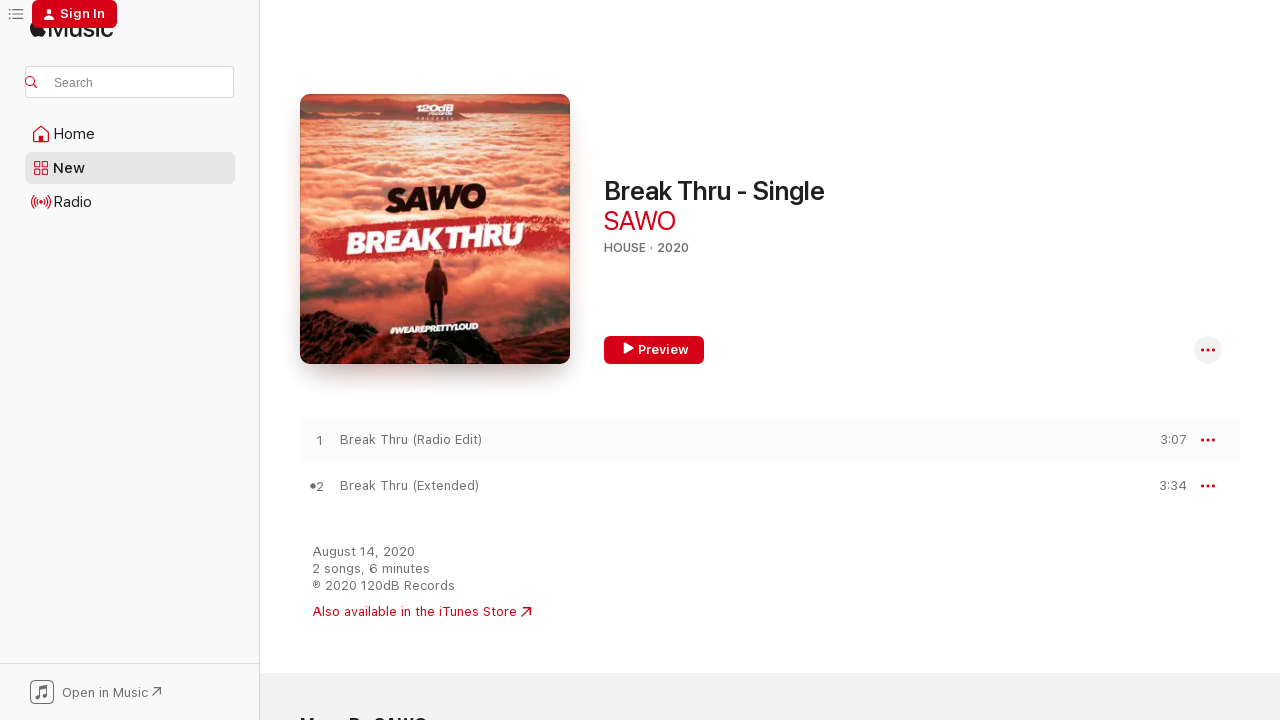

--- FILE ---
content_type: application/javascript
request_url: https://music.apple.com/assets/translations~3ee6c41063.js
body_size: 13502
content:
const e="Back",i="Next",a="Done",t="Reset",s={"ASE.Web.Music.SharePlay.Manage.Description":"Start a session and control the music with your friends.","ASE.Web.Music.Library.FavoriteMix.Unavailable.Header":"Playlist unavailable","ASE.Web.Music.Offer.Carrier.DownloadLink.URL":"https://www.apple.com/itunes/download/","ASE.Web.Music.AllPlaylists.Pageheader":"All Playlists","ASE.Web.Music.Footer.Feedback.URL":"https://www.apple.com/feedback/apple-music.html","ASE.Web.Music.getOnGooglePlay":"Get it on Google Play","ASE.Web.Music.Library.PlaylistCollaborators.Collaborators.two":"2 contributors","ASE.Web.Music.MediaComponents.MusicVideos.Header":"Music Videos","ASE.Web.Music.Offer.Carrier.Installed":"Already have the app?","ASE.Web.Music.Search.In.Apple.Music":"Search In Apple Music","ASE.Web.Music.SharePlay.Join.Title.HomePod":"Connect to @@sharePlaySessionName@@'s HomePod?","ASE.Web.Music.Hours.other":"@@count@@ hours","ASE.Web.Music.Login.Meta.PageTitle":"Apple Music Login","ASE.Web.Music.MediaComponents.LyricsTranslation.Header":"Lyrics translation","ASE.Web.Music.Meta.Auc.SBLVIII.Confession.KK.Description.Social":"Kim Kardashian has news to share with USHER.","ASE.Web.Music.SideBar.Pins":"Pins","ASE.Web.Music.Meta.Auc.SBLVIII.Confession.KK.Title":"Kim Kardashian Has a Confession - Apple Music Super Bowl LVIII Halftime Show on Apple Music","ASE.Web.Music.Meta.Curator.AML.PageDescription.Social":"Watch live performances, exclusive interviews, and more.","ASE.Web.Music.IXDisplayableKind.iTunesBrand.one":" ","ASE.Web.Music.Minutes.one":"@@count@@ minute","ASE.Web.Music.ListenNow.Banner.Body":"You can ask Siri for music using the macOS app, download the iOS app, or upgrade to Apple Music to listen everywhere and unlock more features.","ASE.Web.Music.SharePlay.Manage.Title":"SharePlay","ASE.Web.Music.Library.PlaylistCreation.DescriptionPlaceholder":"Description (optional)","ASE.Web.Music.Meta.AMLive.ES.Playlist.Title":"Watch Ed Sheeran's Apple Music Live Concert on Apple Music","ASE.Web.Music.Fallback.Hero.Shelf.Heading":"Featured","ASE.Web.Music.Library.Headers.time":"Time","ASE.Web.Music.PlaylistLastUpdated.UpdatedToday":"Updated Today","ASE.Web.Music.Error.EmptyLibraryState.Header":"Add Music to Your Library.","ASE.Web.Music.IXDisplayableKind.showBrand.one":"Curator","ASE.Web.Music.Library.PlaylistCollaborators.Collaborators.one":"1 contributor","ASE.Web.Music.ContextualMenu.CreateStation":"Create Station","ASE.Web.Music.SubscriptionError.Body":"Join Apple Music and get stations for every situation. Plus, stream just about every song ever recorded, get handpicked recommendations, explore our experts’ take on the best new music.","ASE.Web.Music.Footer.Feedback.Text":"Feedback","ASE.Web.Music.SharePlay.Manage.Members.one":"@@count@@ Person Active","ASE.Web.Music.Library.FavoriteMix.Unavailable.SignIn":"You need to sign in to see your favorite songs","ASE.Web.Music.Error.EmptyLibraryState.Description":"Browse millions of songs and collect your favorite here.","ASE.Web.Music.Pins.ContextMenu.Pin.musicVideo":"Pin Music Video","ASE.Web.Music.ContextualMenu.ShowAlbum":"Show Album","ASE.Web.Music.Library.Headers.artist":"Artist","ASE.Web.Music.AppleMusic":"Apple Music","ASE.Web.Music.ContextualMenu.Edit":"Edit","ASE.Web.Music.Meta.Auc.SBLVIII.Confession.Description":"USHER has news to share with his younger self, and it has to do with the Super Bowl LVIII Halftime Show. Listen to USHER's confession on Apple Music.","ASE.Web.Music.LCD.Section":"Music controls","ASE.Web.Music.SharePlay.Manage.Pending.other":"@@count@@ People Waiting","ASE.Web.Music.Meta.MultiRoom.SBLVIII.Description.Social":"The official guide to the Apple Music Super Bowl LVIII Halftime Show.","ASE.Web.Music.PlaylistLastUpdated.UpdatedLastMonth":"Updated Last Month","ASE.Web.Music.IXDisplayableKind.song.one":"Song","ASE.Web.Music.Pins.ContextMenu.Unpin.album":"Unpin Album","ASE.Web.Music.Meta.AMLive.ES.MusicVideo.Title":"Ed Sheeran: The Apple Music Live Interview","ASE.Web.Music.Footer.GetHelp.URL":"https://support.apple.com/music","ASE.Web.Music.Meta.Commerce.Subscribe.PageTitle":"Subscribe to @@siteName@@","ASE.Web.Music.Offer.ConnectingPageTitle":"Connecting to Apple Music","ASE.Web.Music.SharePlay.FullScreenQRCode.Title":"Scan QR Code to Connect","ASE.Web.Music.Album.LaunchClassical.AriaLabel":"Go to Album page on classical music","ASE.Web.Music.SharePlay.FullScreenPlayer.AudioRouting.AppleTV":"@@sharePlaySessionName@@'s Apple TV","ASE.Web.Music.NoOfSongs.one":"@@count@@ Song","ASE.Web.Music.MediaComponents.LyricsTranslation.BubbleTip.Title.TranslationsOnly":"Understand the Words","ASE.Web.Music.Library.Confirm.Delete.Playlist":"Are you sure you want to delete this playlist from your Library? This will delete it from all your devices.","ASE.Web.Music.Meta.Auc.SBLVIII.Confession.DS.Description":"Deion Sanders has news to share with USHER, and it has to do with the Super Bowl LVIII Halftime Show. Listen to Deion's confession on Apple Music.","ASE.Web.Music.SharePlay.Error.Header":"SharePlay with @@sharePlaySessionName@@","ASE.Web.Music.Meta.Auc.SBLVIII.Confession.DS.Title":"Deion Sanders Has a Confession - Apple Music Super Bowl LVIII Halftime Show on Apple Music","ASE.Web.Music.SharePlay.Join.Subtitle":"You’ll be able to control what’s playing in Apple Music from your phone.","ASE.Web.Music.SharePlay.Error.Connection.Message":"Unable to connect. Try again","ASE.Web.Music.SharePlay.Manage.Pending.two":"@@count@@ People Waiting","ASE.Web.Music.MediaComponents.Lyrics.Header":"Lyrics","ASE.Web.Music.Footer.PrivacyPolicy.URL":"https://support.apple.com/en-us/HT204881","ASE.Web.Music.Finance.Duration.Months.one":"@@num@@ month","ASE.Web.Music.SharePlay.FullScreenPlayer.AudioRouting.CarPlay":"@@sharePlaySessionName@@'s Car","ASE.Web.Music.Shuffle":"Shuffle","ASE.Web.Music.Offer.Carrier.InstallNote":"To start listening, install Apple Music on your device","ASE.Web.Music.Library.Confirm.Delete.Album":"Are you sure you want to delete this album from your Library? This would also remove its songs from any playlists.","ASE.Web.Music.Library.PlaylistCollaborators.Collaborators.other":"@@count@@ contributors","ASE.Web.Music.IXDisplayableKind.album.one":"Album","ASE.Web.Music.Meta.Genre.MusicVideos.PageDescription":"Watch Music Videos from your favorite artists on Apple Music.","ASE.Web.Music.Library.Playlists.Suggested":"Suggested Songs","ASE.Web.Music.Pins.MaxPinsWarning.Body":"To pin this, unpin something else. You can pin up to 6 things to your library.","ASE.Web.Music.Library.Artists.Detail.Empty":"Add music by @@artistName@@ to collect it here, or create a station to hear similar music.","ASE.Web.Music.openInMusic":"Open in Music","ASE.Web.Music.Search.Cancel":"Cancel","ASE.Web.Music.Meta.AMLive.ES.Album.Title":"Listen to Ed Sheeran's Apple Music Live Concert on Apple Music","ASE.Web.Music.Error.BrowserUpdateRequired":"There's a problem playing this content in your browser. Update your browser to continue.","ASE.Web.Music.SharePlay.Manage.Pending.one":"@@count@@ Person Waiting","ASE.Web.Music.IXDisplayableKind.movie.one":"Movie","ASE.Web.Music.Loved":"Loved","ASE.Web.Music.Meta.Auc.SBLVIII.Confession.DS.Description.Social":"Deion Sanders has news to share with USHER.","ASE.Web.Music.Meta.Classical.MultiRoom.Title":"Apple Music Classical App on Apple Music","ASE.Web.Music.Favorite.Undo":"Undo Favorite","ASE.Web.Music.PlaylistLastUpdated.UpdatedThreeWeeksAgo":"Updated 3 Weeks Ago","ASE.Web.Music.Replay.Playlist.Creator":"Apple Music Replay","ASE.Web.Music.Meta.Auc.SBLVIII.Confession.PageTitle":"USHER Has a Confession - Apple Music Super Bowl LVIII Halftime Show - Apple Music","ASE.Web.Music.Meta.Credits.Title.Image":"@@songName@@ song by @@artistName@@","ASE.Web.Music.PlaylistLastUpdated.UpdatedYesterday":"Updated Yesterday","ASE.Web.Music.Music.Search.FromYourLibrary":"From Your Library","ASE.Web.Music.SharePlay.Manage.Pending":"Wants to Join","ASE.Web.Music.SharePlay.Manage.Subtitle":"Play and control music together in the car, from any phone.","ASE.Web.Music.Finance.Duration.Months.Cap.One":"@@num@@ Month","ASE.Web.Music.Meta.AMLive.ES.Album.Description":"Listen to Ed Sheeran perform hits from the 5/10 Apple Music Live concert in London live on stage in spatial audio.","ASE.Web.Music.Library.Album.HideSongsNotInLibrary":"Hide Songs Not In Library","ASE.Web.Music.Library.FavoriteMix.Unavailable.NoFavoritedSongs":"You need to favorite songs to get the Favorite Songs playlist","ASE.Web.Music.MediaComponents.LyricsTranslation.BubbleTip.Body.PronunciationsOnly":"Time-synced pronunciation is available for lyrics in supported languages.","ASE.Web.Music.Artist.LaunchClassical.AriaLabel":"Go to Artist page on classical music","ASE.Web.Music.IXDisplayableKind.showBrand.Linear.one":"TV Show","ASE.Web.Music.SharePlay.Ended.Message":"SharePlay with @@sharePlaySessionName@@ has ended.","ASE.Web.Music.SharePlay.Enlarge.QRCode":"Tap to Enlarge","ASE.Web.Music.Search.RecentlySearched.ConfirmClear.ConfirmMessage":"Clear Searches","ASE.Web.Music.Radio.Pageheader":"Radio","ASE.Web.Music.Search.RecentlySearched.ConfirmClear.Header":"Clear searches?","ASE.Web.Music.Preview.AllCaps":"PREVIEW","ASE.Web.Music.Offer.Carrier.GenericSubtitle":"If you have Apple Music and it doesn’t open automatically, try opening it from your dock or Windows task bar.","ASE.Web.Music.SideBar.Album":"Albums","ASE.Web.Music.Library.PlaylistCreation.Create":"Create","ASE.Web.Music.installMusic":"Install Apple Music","ASE.Web.Music.Radio.View.Schedule":"View Schedule","ASE.Web.Music.Offer.Carrier.Connecting":"Connecting...","ASE.Web.Music.PopularTrack":"Popular Track","ASE.Web.Music.Error.NotSupportedPlaybackOnBrowser.OpenInAppleMusic":"You can listen to this in the Apple Music app.","ASE.Web.Music.IXDisplayableKind.musicVideo.one":"Music Video","ASE.Web.Music.Login.Meta.Description.Social":"Sign in to access your entire music library across all your devices.","ASE.Web.Music.SharePlay.Reject":"Reject","ASE.Web.Music.ContextualMenu.AddToPlaylist":"Add to Playlist","ASE.Web.Music.Go.To.Settings":"Go to Settings","ASE.Web.Music.openInAppleMusicWebBeta":"Try Beta","ASE.Web.Music.Meta.Auc.SBLVIII.Confession.ML.Title":"Marshawn Lynch Has a Confession - Apple Music Super Bowl LVIII Halftime Show on Apple Music","ASE.Web.Music.Hours.one":"@@count@@ hour","ASE.Web.Music.NoOfSongs.other":"@@count@@ Songs","ASE.Web.Music.Meta.Playlist.Title.Social.Editorial":"@@playlistName@@","ASE.Web.Music.Meta.Auc.SBLVIII.Confession.KK.Description":"Kim Kardashian has news to share with USHER, and it has to do with the Super Bowl LVIII Halftime Show. Listen to Kim's confession on Apple Music.","ASE.Web.Music.SharePlay.Manage.Members.two":"@@count@@ People Active","ASE.Web.Music.PlaylistLastUpdated.UpdatedLastWeek":"Updated Last Week","ASE.Web.Music.Meta.Auc.SBLVIII.Confession.ML.Description":"Marshawn Lynch has news to share with USHER, and it has to do with the Super Bowl LVIII Halftime Show. Listen to Marshawn’s confession on Apple Music.","ASE.Web.Music.MediaComponents.MoreByArtist.Header":"More By @@artistName@@","ASE.Web.Music.MediaComponents.Controls.Expand":"Expand Controls","ASE.Web.Music.Meta.Auc.SBLVIII.Interview.Description.Social":"Watch the USHER Super Bowl Halftime Show announcement interview.","ASE.Web.Music.MediaComponents.LyricsTranslation.BubbleTip.Title.TranslationsAndPronunciations":"Translate & Pronounce Lyrics","ASE.Web.Music.SharePlay.Name":"Name","ASE.Web.Music.ContextualMenu.NewPlaylist":"New Playlist","ASE.Web.Music.SharePlay.Manage.QRCode":"Scan the QR code to connect automatically. No Apple Music subscription required.","ASE.Web.Music.ContextualMenu.RecentPlaylists":"Recents","ASE.Web.Music.IXDisplayableKind.uploadedVideo.one":"Video","ASE.Web.Music.Library.Headers.album":"Album","ASE.Web.Music.Album.Track.Play.AriaLabel":"Play @@songName@@ by @@artistName@@","ASE.Web.Music.Error.NotSupportedPlaybackOnBrowser.Web":"Not Available on the Web","ASE.Web.Music.Finance.Duration.Months":"@@num@@ months","ASE.Web.Music.SideBar.Artists":"Artists","ASE.Web.Music.IXDisplayableKind.playlist.one":"Playlist","ASE.Web.Music.ContentA.Comma.ContentB":"@@contentA@@, @@contentB@@","ASE.Web.Music.Library.Artists.Detail.StartStation":"Start Station","ASE.Web.Music.SharePlay.Manage.Members.other":"@@count@@ People Active","ASE.Web.Music.Browse.Hero.ARIALabel.Format":"@@content@@.","ASE.Web.Music.SharePlay.Join.Social.Disclaimer":"Your name and photo will be shown to others in playlists or while listening together.","ASE.Web.Music.Favorite":"Favorite","ASE.Web.Music.Pins.ContextMenu.Unpin.playlist":"Unpin Playlist","ASE.Web.Music.ListenNow.Banner.Header":"Your Apple Music Voice subscription is unavailable on the web.","ASE.Web.Music.Play":"Play","ASE.Web.Music.SharePlay.Join.Social.Edit":"Edit","ASE.Web.Music.IXDisplayableKind.uploadedAudio.one":"Uploaded Audio","ASE.Web.Music.Pins.ContextMenu.Pin.playlist":"Pin Playlist","ASE.Web.Music.PlaylistLastUpdated.UpdatedFriday":"Updated Friday","ASE.Web.Music.PlaylistLastUpdated.UpdatedTwoWeeksAgo":"Updated 2 Weeks Ago","ASE.Web.Music.Library.PlaylistEdition.Header":"Edit Playlist","ASE.Web.Music.Meta.MultiRoom.SBLVIII.Title":"USHER 2024 Super Bowl Halftime Show on Apple Music","ASE.Web.Music.SubscriptionError.Header":"Get on Our Wavelength","ASE.Web.Music.Meta.Auc.SBLVIII.Confession.Description.Social":"USHER has news to share with his younger self.","ASE.Web.Music.Meta.Browse.PageTitle":"@@siteName@@ - Web Player","ASE.Web.Music.IXDisplayableKind.brand.one":"Curator","ASE.Web.Music.PlaylistLastUpdated.UpdatedSunday":"Updated Sunday","ASE.Web.Music.Search.Pageheader":"Search","ASE.Web.Music.IXDisplayableKind.iTunesBrand.Curator.one":"Curator","ASE.Web.Music.Library.Confirm.Delete.Song":"Are you sure you want to delete this song from your Library? This would also remove it from any playlists.","ASE.Web.Music.Meta.Auc.SBLVIII.Confession.OBJ.Description.Social":"Odell Beckham Jr. has news to share with USHER.","ASE.Web.Music.Meta.MultiRoom.SBLVIII.Description":"The official guide to the Apple Music Super Bowl LVIII Halftime Show. Watch USHER's announcement interview, pre-add his new album, and listen to his top songs.","ASE.Web.Music.Meta.Auc.SBLVIII.Interview.PageTitle":"Announcement Interview - USHER 2024 Super Bowl Halftime Show - Apple Music","ASE.Web.Music.Pause":"Pause","ASE.Web.Music.MediaComponents.LyricsTranslation.BubbleTip.Title.PronunciationsOnly":"Singing Along Got Easier","ASE.Web.Music.PlaylistLastUpdated.UpdatedMonday":"Updated Monday","ASE.Web.Music.Common.ListDelimiter":",","ASE.Web.Music.MediaComponents.LyricsTranslation.BubbleTip.Body.TranslationsOnly":"Time-synced translation is available for lyrics in supported languages.","ASE.Web.Music.Meta.SuperBowlLive.MultiRoom.Title":"The Road to the Super Bowl LVII Halftime","ASE.Web.Music.Meta.Curator.AML.PageTitle.Social":"Apple Music Live Concert Series","ASE.Web.Music.Minutes.other":"@@count@@ minutes","ASE.Web.Music.Footer.PrivacyPolicy.Text":"Apple Music & Privacy","ASE.Web.Music.Library.PlaylistCollaborators.View":"View playlist collaborators","ASE.Web.Music.OK":"OK","ASE.Web.Music.Error.BrowserUpdateRequired.Header":"Browser Update Needed","ASE.Web.Music.Library.PlaylistCreation.TitleLabel":"Playlist title","ASE.Web.Music.Meta.Auc.SBLVIII.Confession.Title":"USHER Has a Confession - Apple Music Super Bowl LVIII Halftime Show on Apple Music","ASE.Web.Music.PlayingNext":"Playing Next","ASE.Web.Music.SharePlay.Manage.Connected":"Connected","ASE.Web.Music.Library.FavoriteMix.Unavailable.NotAvailableForVoiceSubscription":"Upgrade to an individual Apple Music subscription to access the Favorite Songs playlist","ASE.Web.Music.SubscriptionError.Button":"Join Apple Music","ASE.Web.Music.SharePlay.Join.Social.Loading":"Getting Profile","ASE.Web.Music.ContextualMenu.AllPlaylists":"All playlists","ASE.Web.Music.Library.PlaylistCreation.TitlePlaceholder":"Playlist title","ASE.Web.Music.Cancel":"Cancel","ASE.Web.Music.Pins.ContextMenu.Unpin.musicVideo":"Unpin Music Video","ASE.Web.Music.Search.Showing.Results":"Showing results for “<mark>@@searchText@@</mark>”","ASE.Web.Music.Library.MadeForYou.Empty":"Personal mixes you add will appear here.","ASE.Web.Music.Library.Headers.year":"Year","ASE.Web.Music.Meta.Auc.SBLVIII.Interview.Title":"Announcement Interview - USHER 2024 Super Bowl Halftime Show on Apple Music","ASE.Web.Music.Meta.Curator.AML.PageTitle":"Apple Music Live Concert Series - Apple Music","ASE.Web.Music.MediaComponents.Common.Badge.Live":"LIVE","ASE.Web.Music.Library.Confirm.Delete.CollaborativePlaylist":"If you delete this playlist, other people will no longer have access to collaborate and it will be deleted from all their devices.","ASE.Web.Music.SharePlay.Manage.Leave":"Leave","ASE.Web.Music.SharePlay.Join.Connect":"Connect","ASE.Web.Music.Footer.GetHelp.Text":"Support","ASE.Web.Music.PlaylistCollaborators.Collaborators.one":"@@name@@ & 1 other","ASE.Web.Music.Meta.Auc.SBLVIII.Confession.KK.PageTitle":"Kim Kardashian Has a Confession - Apple Music Super Bowl LVIII Halftime Show - Apple Music","ASE.Web.Music.Offer.Carrier.DownloadLink.Text":"Download Apple Music","ASE.Web.Music.Meta.AMLive.ES.Playlist.Description":"Watch Ed Sheeran perform hits from the 5/10 Apple Music Live concert in London live on stage","ASE.Web.Music.Meta.Curator.AML.PageDescription":"Watch the Apple Music Live concert series featuring live performances from various artist, exclusive pre-show interviews, and more.","ASE.Web.Music.Pins.ContextMenu.Unpin.song":"Unpin Song","ASE.Web.Music.Library.Playlist.Empty":"There’s no music in this playlist.","ASE.Web.Music.Pins.ContextMenu.Pin.song":"Pin Song","ASE.Web.Music.SharePlay.FullScreenPlayer.AudioRouting.Speaker":"@@sharePlaySessionName@@'s Speaker","ASE.Web.Music.openInAppleMusicWeb":"Exit Beta","ASE.Web.Music.IXDisplayableKind.label.one":"Record Label","ASE.Web.Music.IXDisplayableKind.tvEpisode.one":"TV Episode","ASE.Web.Music.Library.Playlists":"Playlists","ASE.Web.Music.IXDisplayableKind.iTunesBrand.Show.one":"Radio Show","ASE.Web.Music.SharePlay.Accept":"Accept","ASE.Web.Music.Album.StoreContent.Purchase":"Also available in the iTunes Store","ASE.Web.Music.Error.EmptyLibraryState":"There are no items in your library.","ASE.Web.Music.ContextualMenu.ViewCredits":"View Credits","ASE.Web.Music.Meta.Auc.SBLVIII.Interview.Description":"Watch the USHER Super Bowl Halftime Show headliner announcement interview. USHER catches up with Zane Lowe to discuss how he received the news, his new album, and more.","ASE.Web.Music.Library.Playlists.Suggested.Refresh":"Refresh","ASE.Web.Music.Meta.Auc.SBLVIII.Confession.ML.Description.Social":"Marshawn Lynch has news to share with USHER.","ASE.Web.Music.Search.In.Library":"Search In Library","ASE.Web.Music.Meta.Auc.SBLVIII.Confession.DS.PageTitle":"Deion Sanders Has a Confession - Apple Music Super Bowl LVIII Halftime Show - Apple Music","ASE.Web.Music.New.Pageheader":"New","ASE.Web.Music.PlaylistLastUpdated.UpdatedWednesday":"Updated Wednesday","ASE.Web.Music.Error.EmptyLibraryState.Browse.Apple.Music":"Browse Apple Music","ASE.Web.Music.Library.PlaylistCreation.MakePublic":"Show on My Profile and in Search","ASE.Web.Music.ContextualMenu.RemoveFromPlaylist":"Remove from Playlist","ASE.Web.Music.Error.TryAgain":"Try Again","ASE.Web.Music.Reactions.SongReactions":"Song Reactions","ASE.Web.Music.Error.NotSupportedPlaybackOnBrowser.OpenInMusic":"You can listen to this in the Music app.","ASE.Web.Music.SharePlay.FullScreenPlayer.AudioRouting.HomePod":"@@sharePlaySessionName@@'s HomePod","ASE.Web.Music.Search.Category":"Category","ASE.Web.Music.SharePlay.FullScreenQRCode.Subtitle":"Anyone on iOS or Android can connect, no subscription required.","ASE.Web.Music.Meta.AMLive.ES.MusicVideo.Description":"Watch Ed Sheeran's Apple Music Live pre-show interview ahead of his live concert in London.","ASE.Web.Music.Meta.Auc.SBLVIII.Confession.ML.PageTitle":"Marshawn Lynch Has a Confession - Apple Music Super Bowl LVIII Halftime Show - Apple Music","ASE.Web.Music.SharePlay.Disconnect.Message":"SharePlay with @@sharePlaySessionName@@'s Car has ended.","ASE.Web.Music.MadeForYou":"Made for You","ASE.Web.Music.Meta.Auc.SBLVIII.Confession.OBJ.Title":"Odell Beckham Jr. Has a Confession - Apple Music Super Bowl LVIII Halftime Show on Apple Music","ASE.Web.Music.Meta.Auc.SBLVIII.Confession.OBJ.PageTitle":"Odell Beckham Jr. Has a Confession - Apple Music Super Bowl LVIII Halftime Show - Apple Music","ASE.Web.Music.Preview":"Preview","ASE.Web.Music.Library.Playlists.Suggested.Subtitle":"Preview and add to playlist","ASE.Web.Music.Meta.Commerce.Student.PageTitle":"@@siteName@@ Plan for Students - @@siteName@@","ASE.Web.Music.SharePlay.Manage.Empty":"Waiting for Others","ASE.Web.Music.Finance.Duration.Months.Cap":"@@num@@ Months","ASE.Web.Music.Search.RecentlySearched.ConfirmClear.Message":"Clearing your searches will remove your search history from this device.","ASE.Web.Music.Finance.Duration.Months.other":"@@num@@ months","ASE.Web.Music.IXDisplayableKind.activity.one":"Activity","ASE.Web.Music.Album.CTA.StoreContent.Offer":"Buy for @@price@@","ASE.Web.Music.SharePlay.Join.Connecting":"Connecting","ASE.Web.Music.Library.PlaylistCollaborators.Close":"Done","ASE.Web.Music.IXDisplayableKind.radioStation.one":"Radio Station","ASE.Web.Music.Meta.SuperBowlLive.MultiRoom.Description":"The official guide to the Apple Music Super Bowl LVII Halftime Show. Watch the trailer starring Rihanna, revisit her catalog of albums and songs, and watch past Halftime Shows.","ASE.Web.Music.Library.PlaylistCollaborators.Follow":"Follow","ASE.Web.Music.PlaylistLastUpdated.UpdatedTuesday":"Updated Tuesday","ASE.Web.Music.Error.AnErrorOccurred":"An Error Occurred","ASE.Web.Music.Library.PlaylistCreation.DescriptionLabel":"Description","ASE.Web.Music.SharePlay.Join.Title":"Connect to @@sharePlaySessionName@@’s Car?","ASE.Web.Music.Login.Meta.Description":"Log in to the Apple Music web player. Sign in to your account to access your library and listen to Apple Music through your browser.","ASE.Web.Music.Pins.ContextMenu.Pin.artist":"Pin Artist","ASE.Web.Music.ContentA.Middot.ContentB.Middot.ContentC":"@@contentA@@ · @@contentB@@ · @@contentC@@","ASE.Web.Music.Radio.Full.Schedule":"Schedule","ASE.Web.Music.Album.StoreContent.Purchase.StoreOnly":"Available in the iTunes Store","ASE.Web.Music.IXDisplayableKind.artist.one":"Artist","ASE.Web.Music.MediaComponents.LyricsTranslation.BubbleTip.Body.TranslationsAndPronunciations":"Get time-synced translations of lyrics and see how words are pronounced.","ASE.Web.Music.Library.Album.ShowCompleteAlbum":"Show Complete Album","ASE.Web.Music.PlaylistLastUpdated.UpdatedSaturday":"Updated Saturday","ASE.Web.Music.Home.Pageheader":"Home","ASE.Web.Music.Pins.ContextMenu.Unpin.artist":"Unpin Artist","ASE.Web.Music.SharePlay.Join.Social.JoinAs":"JOIN AS","ASE.Web.Music.IXDisplayableKind.iTunesBrand.Genre.one":"Genre","ASE.Web.Music.Meta.Classical.MultiRoom.Description":"Explore the world's largest classical music catalog with Apple Music Classical, included with your Apple Music subscription. Pre-order the app on the App Store today.","ASE.Web.Music.SharePlay.Join.Title.AppleTV":"Connect to @@sharePlaySessionName@@'s Apple TV?","ASE.Web.Music.Pins.ContextMenu.Pin.album":"Pin Album","ASE.Web.Music.IXDisplayableKind.station.one":"Station","ASE.Web.Music.SharePlay.Manage.CarPlay":"Connected to CarPlay","ASE.Web.Music.Library.PlaylistCreation.Heading":"New playlist","ASE.Web.Music.SharePlay.Join.Title.Speaker":"Connect to @@sharePlaySessionName@@'s Speaker?","ASE.Web.Music.Library.FavoriteMix.Unavailable.Subscribe":"Favorite Songs playlist is only available to subscribers","ASE.Web.Music.Pins.MaxPinsWarning.Header":"Maximum Pins Reached","ASE.Web.Music.ContentA.Middot.ContentB":"@@contentA@@ · @@contentB@@","ASE.Web.Music.SharePlay.Ended.Header":"SharePlay Ended","ASE.Web.Music.Library.Headers.name":"Name","ASE.Web.Music.SharePlay.Join.Title.CarPlay":"Connect to @@sharePlaySessionName@@'s Car?","ASE.Web.Music.Meta.Auc.SBLVIII.Confession.OBJ.Description":"Odell Beckham Jr. has news to share with USHER, and it has to do with the Super Bowl LVIII Halftime Show. Listen to Odell's confession on Apple Music.","ASE.Web.Music.Library.States.justAdded":"Added to library","ASE.Web.Music.Meta.Genre.SpatialAudio.PageDescription":"Listen to your favorite songs and albums in Spatial Audio with Dolby Atmos on Apple Music.","ASE.Web.Music.Library.Confirm.Delete":"Are you sure you want to delete this from your Library?","ASE.Web.Music.PlaylistReactions.All":"All @@reactionsCount@@","ASE.Web.Music.Library.PlaylistEdition.Submit":"Done","ASE.Web.Music.Explicit":"Explicit","ASE.Web.Music.SharePlay.FullScreenPlayer.Title":"SharePlay","ASE.Web.Music.Meta.MultiRoom.SBLVIII.PageTitle":"USHER 2024 Super Bowl Halftime Show - Apple Music","ASE.Web.Music.PlaylistCollaborators.Collaborators.other":"@@name@@ & @@count@@ others","ASE.Web.Music.PlaylistLastUpdated.UpdatedThursday":"Updated Thursday","ASE.Web.Music.Shared.Footer.TermsOfUse.Text":"Internet Service Terms","FUSE.Social.Onboarding.SharePlaylists.Songs.Others":"@@num@@ songs","FUSE.Search.Category":"Category","FUSE.Social.Onboarding.GetNotifications.Header":"Get updates you care about","FUSE.Social.Onboarding.FindandFollow.Button.FindMore":"Find More Friends","ASE.Web.Music.SideBar.RecentlyAdded":"Recently Added","FUSE.OC.TrailerAndBonus":"Trailers and Bonus Content","ASE.Web.Music.WEB.ERROR.ContentRestricted":"Content Restricted","FUSE.SeeAll":"See All","FUSE.Onboarding.ChooseArtistsYouLove":"Choose artists you love.","FUSE.Onboarding.ChooseMore":"Choose at least @@count@@ more.","FUSE.Meta.TopCharts.PageTitle.Genre.songs":"Top 200 @@genreName@@ Songs","ASE.Web.Music.Sorts.Descending":"Descending","ASE.Web.Music.SongsList.ByComposerName":"By @@composerName@@","FUSE.PlaylistLastUpdated.UpdatedTwoWeeksAgo":"Updated 2 Weeks Ago","IXDisplayableKind.album.one":"Album","FUSE.OC.Episode.ArtistsOnThisEpisode":"Artists in This Episode","FUSE.OC.Languages.hasStereo":"Stereo","ASE.Web.Music.Shared.ContextualMenu.PlayLast":"Play Last","ASE.Web.Music.Shared.ContextualMenu.Share":"Share","FUSE.SongsListHeaders.video":"Video","IXDisplayableKind.iTunesBrand.Curator.one":"Curator","FUSE.PreRelease":"Pre-Release","FUSE.PlaylistLastUpdated.UpdatedThursday":"Updated Thursday","FUSE.OC.Languages.hasDolby71":"Dolby 7.1","FUSE.Music.Show.SongsInTitle":"Songs in This Movie","ASE.Web.Music.Shared.Truncate.More":"MORE","FUSE.Meta.TopCharts.PageTitle.albums":"Top 200 Albums","IXDisplayableKind.uploadedAudio.other":"Uploaded Audio","FUSE.About.Creator":"About @@name@@","ASE.Web.Music.TransferMusic.Alert.Error.Cancel":"If the issue continues, cancel and try again later.","FUSE.Bio.About":"About","FUSE.Onboarding.SelectionsWillInspire.ListenNow":"Your selections will inspire recommendations we make in Listen Now.","FUSE.Meta.TopCharts.PageTitle.videos":"Top 200 Videos","FUSE.OC.Languages.hasAudioDescription":"Audio Description","FUSE.Social.DT.AlbumUpsell.Description":"Set up your profile to see when friends have played an album or playlist.","FUSE.OC.Show.EpisodeTrack.cap":"SEASON @@seasonNumber@@ · EPISODE @@trackNumber@@","FUSE.Social.Follow":"FOLLOW","ASE.Web.Music.View.Full.Lyrics":"View Full Lyrics","FUSE.OC.Information.Genre":"Genre","FUSE.OC.Crew.Guests":"Guests","FUSE.OC.Crew.Screenwriters":"Screenwriter","FUSE.NoOfVideos.one":"@@count@@ Video","FUSE.TopCharts":"Charts","ASE.Web.Music.Social.Friends.Listening.one":"1 Friend Listening","ASE.Web.Music.UpNext.Clear":"Clear","FUSE.Social.Onboarding.FindandFollow.Header":"Find & follow friends","FUSE.SongsListHeaders.reactions":"Reactions","FUSE.Artist.Section.LiveAlbums":"Live Albums by @@artistName@@","FUSE.Play":"Play","FUSE.TopCharts.SectionTitle":"Top Charts","ASE.Web.Music.Your.Library":"Your Library","FUSE.Social.Profile.Intro.Description":"Your photo, name, and username will be public so people can find and follow you. ","FUSE.OC.Information.HD":"HD","FUSE.Social.Onboarding.FindandFollow.Explanation.Private":"Private","FUSE.TopCharts.SectionTitle.Genre.albums":"Top @@genreName@@ Albums","FUSE.Social.Playlist":"Playlists","FUSE.Meta.Album.Description.Social.one":"Album · @@year@@ · 1 Song","ASE.Web.Music.Sorts.PlaylistType":"Playlist Type","FUSE.Artist.Section.MoreToHear":"Radio featuring @@artistName@@","FUSE.Artist.Section.AppearsOn":"Albums featuring @@artistName@@","IXDisplayableKind.iTunesBrand.Show.one":"Radio Show","ASE.Web.Music.Shared.ContextualMenu.SuggestLess":"Suggest Less","FUSE.Social.DT.PlaylistUpsell.Description":"Set up your profile to see when friends have played an album or playlist.","FUSE.Error.GenericDataError":"We’ve run into a problem.","ASE.Web.Music.WEB.ERROR.PleaseLogIn":"Please log in to enjoy Apple Music","FUSE.Settings.SDK.AppsAccess.Header.DT":"Apps with Access","FUSE.Social.Onboarding.HowYouShare.Header":"Choose who can follow you","ASE.Web.Music.Social.Profile.Meta.Description.Private":"Private Profile","ASE.Web.Music.Shared.ContextualMenu.PlayNext":"Play Next","FUSE.Search.Clear":"Clear","FUSE.TotalTime.Format":"@@countHour@@, @@countMin@@","ASE.Web.Music.Shared.ContextualMenu.ShowLyricsTranslations":"Show translations","ASE.Web.Music.Shared.AX.Close":"Close","ASE.Web.Music.Sorts.RecentlyAdded":"Recently Added","FUSE.Artist.Bio.Origin":"FROM","FUSE.Social.Onboarding.FindandFollow.Contacts.Invite":"INVITE","IXDisplayableKind.uploadedVideo.one":"Video","FUSE.Social.Profile.ShareWith.Everyone.Header":"Everyone","IXDisplayableKind.playlistFolder.one":"Playlist Folder","ASE.Web.Music.Social.Profile.Meta.Description.Verified":"Verified Profile","ASE.Web.Music.TransferMusic.Alert.ItemNotSelected.Title":"Not All Music Was Matched","FUSE.OC.Accessibility.Product.CC":"Closed captions refer to subtitles in the available language with addition of relevant nondialogue information.","FUSE.Social.Following":"Following","FUSE.OC.Show.ArtistsOnThisMovie":"Artists in This Movie","FUSE.Social.DT.Profile.ShareWith.Header":"Choose Who Can Follow Your Activity","ASE.Web.Music.UpNext":"Upcoming Songs","FUSE.Minutes.one":"@@count@@ minute","FUSE.PlaylistLastUpdated.UpdatedSaturday":"Updated Saturday","FUSE.OC.Information.title":"Information","FUSE.OC.Information.Studio":"Studio","FUSE.Meta.TopCharts.PageTitle.Genre.playlists":"Top 200 @@genreName@@ Playlists","ASE.Web.Music.UpNext.RemoveItem":"Remove item from Up Next","FUSE.Artist.Bio.Hometown":"FROM","FUSE.Social.AwaitingApproval.Description":"This is a private profile. Before you can see its contents, the owner has to approve your request to follow them.","IXDisplayableKind.movie.one":"Movie","Fuse.Music.Search.FromYourLibrary":"From Your Library","FUSE.Shuffle":"Shuffle","ASE.Web.Music.SongsList.ComposerBy":"By","FUSE.Social.Onboarding.FindYou.Header":"Help others find you","FUSE.Meta.TopCharts.Category.Description":"Explore Apple Music's Top Charts to listen to the top 200 most popular @@chartKind@@ across all genres. Updated daily.","FUSE.TopCharts.SectionTitle.Country":"Top 100 Songs By Country","IXDisplayableKind.playlist.one":"Playlist","ASE.Web.Music.TransferMusic.Progress.Loading":"Loading","FUSE.TopCharts.SectionTitle.Genre.songs":"Top @@genreName@@ Songs","ASE.Web.Music.TotalTime.Format":"@@countHour@@, @@countMin@@","ASE.Web.Music.UpNext.Autoplay.Heading":"AutoPlay","FUSE.Settings.FindFriends.DT.Header":"Find Friends","FUSE.Social.Onboarding.FindandFollow.Contacts.Header1":"CONTACTS SHARING MUSIC","ASE.Web.Music.VO.FavoriteHelpText":"Tells us more about the kind of music you like.","ASE.Web.Music.Shared.Footer.CookiePolicy.URL":"https://www.apple.com/privacy/use-of-cookies/","ASE.Web.Music.Student.Meta.Description":"As a university student you can listen to millions of songs, ad-free. And get access to Apple TV at no extra cost.","ASE.Web.Music.View.Full.Lyrics.Unsubscribed":"Sign in to View Full Lyrics","FUSE.Artist.Section.Playlists":"Playlists featuring @@artistName@@","FUSE.OC.Accessibility.Product.AD":"Audio descriptions (AD) refer to a narration track describing what is happening on screen, to provide context for those who are blind or have low vision.","FUSE.Social.Onboarding.SharePlaylists.Songs.One":"1 song","ASE.Web.Music.SupportURL":"https://support.apple.com/guide/music-web","ASE.Web.Music.TransferMusic.Alert.Error.TryAgain":"Try adding this music again.","Fuse.Artist.AiredDate":"AIRED @@airedDate@@","ASE.Web.Music.Shared.Footer.TermsOfUse.URL":"https://www.apple.com/legal/internet-services/","FUSE.PlaylistLastUpdated.UpdatedSunday":"Updated Sunday","FUSE.Search.NoResults.TryAgain":"Try a new search.","ASE.Web.Music.Shared.ContextualMenu.HideLyricsTranslations":`Hide translations
`,"ASE.Web.Music.SmartPlaylistsWarning.Body":"Open the Apple Music desktop app to play smart playlists.","FUSE.OC.Languages.hasAD":"AD","FUSE.Meta.TopCharts.PageTitle.Genre.albums":"Top 200 @@genreName@@ Albums","FUSE.Artist.Section.RadioShows":"Radio Shows featuring @@artistName@@","FUSE.Meta.TopCharts.Description.WithList":"@@description@@ 1. @@item1@@, 2. @@item2@@, 3. @@item3@@","FUSE.Radio.From.Provider":"@@provider@@","FUSE.Radio.Live":"LIVE","ASE.Web.Music.WEB.ERROR.SwitchStorefronts":"Try switching to the country or region matching your location.","FUSE.Social.ListeningTo":"Listening To","ASE.Web.Music.SmartPlaylistsWarning.Header":"Smart Playlists are not supported on the web.","FUSE.New.AllGenres":"All Genres","ASE.Web.Music.TransferMusic.Alert.CTA.FinishLater":"Review Later","ASE.Web.Music.Shared.ContextualMenu.HideLyricsPronunciation":"Hide pronunciations","FUSE.Meta.TopCharts.GlobalCharts.PageTitle":"Global Music Charts: Top 100 Songs By Country - Apple Music","FUSE.Meta.TopCharts.GlobalCharts.Description":"Explore Apple Music's Top Charts to listen to the 100 most popular songs across countries.","FUSE.Onboarding.CompletedMessage":"Choose more of your favorites or click Done.","AMWEB.ContentA.Comma.ContentB":"@@contentA@@, @@contentB@@","FUSE.SongsListHeaders.album":"Album","FUSE.Upsell.Onboard.Description":"Get handpicked playlists & albums based on the music you love. Select some genres and artists and we'll do the rest. ","AMWEB.ContentA.Middot.ContentB":"@@contentA@@ · @@contentB@@","ASE.Web.Music.Sorts.Title":"Title","FUSE.Radio.Station.Schedule":"@@stationName@@ Schedule","FUSE.Meta.TopCharts.Description.Kind.playlists":"playlists","FUSE.Meta.TopCharts.PageTitle.Genre.videos":"Top 200 @@genreName@@ Videos",Back:e,"ASE.Web.Music.Shared.Add":"Add","FUSE.ArtistBio.Born":"BORN","FUSE.Meta.TopCharts.PageTitle":"Top Music Charts: Songs, Playlists, Albums, Videos - Apple Music","ASE.Web.Music.WEB.ERROR.ItemNotAvailableInAppleMusic":"Item Not Available","FUSE.New.Pageheader":"New","FUSE.Meta.TopCharts.PageTitle.playlists":"Top 200 Playlists","FUSE.moreFromCurator":"More from @@curator@@","FUSE.Search.NoResults.PageHeader":"No Results","FUSE.Social.DT.DiscoverFriends.CTA":"Get Started","ASE.Web.Music.TransferMusic.Alert.ReviewUnmatched.SubTitle":"Review alternates later on in Settings.","FUSE.OC.Information.Released":"Released","FUSE.OC.Information.Rating":"Rating","ASE.Web.Music.TransferMusic.Alert.ItemNotSelected.SubTitle":"This music will be saved for 30 days from the initial transfer. You can review this later in Settings.","ASE.Web.Music.TransferMusic.EntryPoint.Review":"Review Current Transfer","FUSE.OC.Show.ArtistsOnThisShow":"Artists in This Show","FUSE.Upsell.Onboard.CTA":"Get Started","FUSE.OC.Crew.Directors":"Director","FUSE.Social.DT.Profile.SharePlaylist.Header":"Shared Playlists","IXDisplayableKind.album":"Albums","ASE.Web.Music.Social.Follow.Profile":"Follow on Music","ASE.Web.Music.WEB.ERROR.PleaseTryAgain":"Something went wrong. Please refresh the page and try again",Next:i,"FUSE.Hours.one":"@@count@@ hour","FUSE.SongsListHeaders.artist":"Artist","FUSE.Artist.Section.Singles":"Singles and EPs featuring @@artistName@@","FUSE.Social.DT.AlbumUpsell.Header":"See Friends Who Have Listened to This","FUSE.OC.Movie.TrailerTitle":"Trailer","IXDisplayableKind.showBrand.Linear.one":"TV Show","FUSE.OC.Languages.hasClosedCaptioning":"CC","FUSE.Punctuation.ItemSeperator":",","FUSE.PlaylistLastUpdated.UpdatedTuesday":"Updated Tuesday","FUSE.Social.Onboarding.SharePlaylists.Header":"Show off your playlists","ASE.Web.Music.SongsListHeaders.album":"Album","FUSE.Meta.Album.Description.Social.other":"Album · @@year@@ · @@count@@ Songs","ASE.Web.Music.WEB.ERROR.ExplicitContent":"To play this item, go to Apple Music on the web > your account > Settings. Under Parental Controls, turn off Content Restrictions.","FUSE.Social.Profile":"Profile","FUSE.Meta.TopCharts.Category.Genre.Description":"Explore Apple Music's Top Charts to listen to the top 200 most popular @@genreName@@ @@chartKind@@. Updated daily.","ASE.Web.Music.Shared.Footer.CookiePolicy.Text":"Cookie Warning","FUSE.Settings.SDK.AppsAccess.delete.DT":"Remove","FUSE.Social.FindContacts.CTA":"Continue to Find Contacts","FUSE.OC.Crew.Producers":"Producers","FUSE.Radio.Pageheader":"Radio","IXDisplayableKind.radioStation.one":"Radio Station","ASE.Web.Music.SongsListHeaders.time":"Time","FUSE.OC.Crew.Hosts":"Hosts","ASE.Web.Music.TransferMusic.Alert.CTA.Complete":"Complete","ASE.Web.Music.Shared.ContextualSharing.CopyEmbedCode.SuccessMessage":"Embed Code Copied","FUSE.Social.DT.PlaylistUpsell.Header":"See Friends Who Have Listened to This","FUSE.Preview":"Preview","ASE.Web.Music.UpNext.Empty":"No upcoming songs.","ASE.Web.Music.Sort":"Sort","ASE.Web.Music.Shared.ContextualMenu.Favorite":"Favorite","FUSE.Meta.TopCharts.MusicCharts.PageTitle":"Music Charts: @@sectionName@@ - Apple Music","FUSE.OC.Languages.hasSDH":"SDH","FUSE.Onboarding.ChooseGenresYouLove":"Choose genres you love.","FUSE.Social.Followers":"Followers","FUSE.OC.Crew.Title":"Cast and Crew","ASE.Web.Music.TransferMusic.Alert.ReviewUnmatched.Title":"Unmatched Music Will Be Saved for 30 Days","ASE.Web.Music.WEB.ERROR.ItemNotAvailableInCountry":"Item Not Available in your country","FUSE.Meta.TopCharts.Description.Kind.videos":"videos","FUSE.NoOfVideos.other":"@@count@@ Videos","FUSE.Artist.Section.MoreToSee":"Interviews featuring @@artistName@@","FUSE.Social.NoContactsFound":"No contacts found","IXDisplayableKind.tvSeason.one":"TV Season","ASE.Web.Music.Social.Friends.Listening.other":"@@count@@ Friends Listening","ASE.Web.Music.UpsellBanner.Subscribe.BaseMonthlyPrice":"$9.99","FUSE.Meta.TopCharts.PageTitle.songs":"Top 200 Songs",Done:a,"FUSE.Meta.TopCharts.Description.Kind.albums":"albums","ASE.Web.Music.Shared.ContextualMenu.UndoSuggestLess":"Undo Suggest Less","FUSE.ArtistBio.Genre":"GENRE","FUSE.PlaylistLastUpdated.UpdatedMonday":"Updated Monday","ASE.Web.Music.SongsListHeaders.artist":"Artist","ASE.Web.Music.VO.AddToLibraryLabel":"Add to library","FUSE.OC.Information.HDVersions":"Includes 720p and 1080p.","FUSE.Minutes.other":"@@count@@ minutes","FUSE.PlaylistLastUpdated.UpdatedToday":"Updated Today","FUSE.Artist.Section.SimilarArtists":"Similar Artists to @@artistName@@","FUSE.Hours.other":"@@count@@ hours","FUSE.Playlist.NoItems":"No items","IXDisplayableKind.musicVideo.one":"Music Video","ASE.Web.Music.SongsListHeaders.song":"Song","ASE.Web.Music.TransferMusic.EntryPoint.Start":"Transfer Music","FUSE.Artist.Section.MusicVideos":"Music Videos by @@artistName@@","FUSE.PlaylistLastUpdated.UpdatedFriday":"Updated Friday","FUSE.OC.Show.Season":"Season @@number@@","ASE.Web.Music.Shared.ContextualMenu.Unfavorite":"Undo Favorite","FUSE.AppleMusic":"Apple Music","AMWeb.Label.Module.Record.Label.one":"RECORD LABEL",Reset:t,"FUSE.OC.Accessibility.Product.SDH":"Subtitles for the deaf and hard of hearing (SDH) refer to subtitles in the original language with the addition of relevant non-dialogue information.","FUSE.OC.Languages.title":"Languages","FUSE.Social.Onboarding.SharePlaylists.NoPlaylists":"No playlists found","ASE.Web.Music.UpNext.Autoplay.Description":"Similar music will keep playing","FUSE.Artist.Section.TopSongs":"Top Songs by @@artistName@@","FUSE.Disc":"Disc @@discNumber@@","FUSE.PlaylistLastUpdated.UpdatedLastWeek":"Updated Last Week","FUSE.PlaylistLastUpdated.UpdatedWednesday":"Updated Wednesday","FUSE.TopCharts.SectionTitle.Genre.videos":"Top @@genreName@@ Videos","FUSE.PlaylistLastUpdated.UpdatedLastMonth":"Updated Last Month","FUSE.OC.Show.playbackDescription":"Season @@seasonNumber@@, Episode @@episodeNumber@@","ASE.Web.Music.SideBar.Pins.AriaLabel.Shuffle":"Shuffle @@title@@","FUSE.Search.RecentlySearched":"Recently Searched","ASE.Web.Music.TransferMusic.Tooltip.CTA":"Get Started","FUSE.Onboarding.SuggestMore":"Show More","Fuse.Artist.PreRelease":"COMING @@releaseDate@@","ASE.Web.Music.Shared.ContextualSharing.CopyLink.Label":"Copy Link","FUSE.Social.Profile.ShareWith.Restricted.header":"People You Approve","FUSE.TopCharts.SectionTitle.City":"Top 25 Songs By City","ASE.Web.Music.WEB.ERROR.AuthorizationFailure":"Authorization failed","FUSE.SongsListHeaders.contributor":"Added By","FUSE.PlaylistLastUpdated.UpdatedYesterday":"Updated Yesterday","IXDisplayableKind.artist.one":"Artist","FUSE.Home.Pageheader":"Home","FUSE.Notifications.NextAppLaunch.Disclaimer":"Apple associates your notifications viewing and interaction data with your Apple Account. You can change your preferences anytime in your account.","FUSE.NotNow":"Not Now","FUSE.Meta.TopCharts.Description":"Explore Apple Music's Top Charts to listen to today's most popular songs, playlists, albums, and music videos.","ASE.Web.Music.SideBar.Songs":"Songs","ASE.Web.Music.Shared.ContextualMenu.AddToLibrary":"Add to Library","ASE.Web.Music.TransferMusic.Tooltip.Title":"Transfer music and playlists from other music services.","FUSE.OC.Episode.Extra":"EXTRAS","ASE.Web.Music.VO.RadioFCArtworkLabel":"Artwork for @@content@@","ASE.Web.Music.UpNext.Heading":"Up Next","FUSE.SongsListHeaders.song":"Song","IXDisplayableKind.tvEpisode.one":"TV Episode","FUSE.TotalTime.Format.NoSeparator":"@@countHour@@ @@countMin@@","FUSE.OC.Languages.hasSubtitles":"Subtitles","FUSE.ArtistBio.Debuted":"FORMED","FUSE.Meta.TopCharts.Description.Kind.songs":"songs","FUSE.OC.Languages.Primary":"Primary","ASE.Web.Music.UpNext.Heading.AutoplayActive":"autoplay is on","ASE.Web.Music.Shared.ContextualSharing.CopyLink.SuccessMessage":"Link Copied","FUSE.OC.Information.SongsOnEpisode":"Songs in This Episode","FUSE.Meta.TopCharts.CityCharts.Description":"Explore Apple Music's Top Charts to listen to today's most popular songs across international cities.","FUSE.Glide.SiriBanner.Title":'Say "Hey Siri" to start a request.',"ASE.Web.Music.Shared.ContextualMenu.ShowLyricsPronunciation":"Show pronunciations","IXDisplayableKind.song.one":"Song","FUSE.Artist.Section.Albums":"Albums by @@artistName@@","FUSE.OC.Languages.hasDolby":"Dolby 5.1","FUSE.OC.Crew.Actors":"Actors","FUSE.OC.Languages.Additional":"Additional","ASE.Web.Music.VO.RadioPlayLabel":"Play @@content@@","ASE.Web.Music.TransferMusic.Alert.Error.Generic":"Something Went Wrong!","ASE.Web.Music.Shared.ContextualSharing.CopyEmbedCode.Label":"Copy Embed Code","FUSE.Artist.Section.Compilations":"Compilations featuring @@artistName@@","FUSE.DT.Search.LyricsColon.Raw":"Lyrics: “@@lyricSnippet@@”","FUSE.Social.Onboarding.SharePlaylists.HideAll":"Hide All","ASE.Web.Music.SideBar.Pins.AriaLabel.Play":"Play @@title@@","ASE.Web.Music.Sorts.Ascending":"Ascending","ASE.Web.Music.Shared.ContextualMenu.DeleteFromLibrary":"Delete From Library","ASE.Web.Music.SmartPlaylistsWarning.OpenMusicButton":"Open Music","FUSE.OC.Accessibility.title":"Accessibility","FUSE.Replay.Playlist.Creator":"Apple Music Replay","FUSE.Meta.MultiRoom.Title":"@@multiRoomName@@ | Apple Music","AMP.Shared.DropdownMenu.Continue":"Continue","FUSE.Meta.Album.PageDescription.none":"Listen to @@albumName@@ by @@artistName@@ on Apple Music. @@releaseYear@@.","ASE.Shared.JustAdded":"Added to Library","AMP.Shared.ContentA.Comma.ContentB":"@@contentA@@, @@contentB@@","FUSE.Meta.Curator.Title":"@@curatorName@@ on Apple Music","AMWeb.Replay.Meta.Description":"Look back at the top songs, artists, albums that defined your year. Listen to your personalized @@year@@ Apple Music Replay mix.","FUSE.Curator.AML.FAQ.HowCanIWatchAML.Question":"How can I watch Apple Music Live?","AMP.Shared.ContextualSharing.Twitter":"Twitter","AMP.Shared.ContextualMenu.PlayLast":"Play Last","FUSE.Meta.Artist.SeeAll.Compilations.Description":"Listen to compilations featuring @@artistName@@ on Apple Music.","AMP.Shared.LocaleSwitcher.Europe":"Europe","FUSE.Meta.Label.Title":"@@labelName@@ on Apple Music","FUSE.Common.Hours.abbr.other":"@@count@@ hr","FUSE.Meta.Playlist.PageDescription.none":"Listen to the @@playlistName@@ playlist by @@curatorName@@ on Apple Music.","FUSE.Meta.Track.Title":"@@trackName@@ by @@artistName@@ on Apple Music","FUSE.Meta.Album.Description.iTunes.AlbumPrice":"Buy the album for @@formattedPrice@@.","FUSE.Meta.SearchLanding.Description":"Browse Apple Music by category. Listen to genres including Pop, R&B, Country and more.","FUSE.Meta.Album.PageTitle":"@@albumName@@ - Album by @@artistName@@ - Apple Music","FUSE.Meta.Curator.Description.Social.one":"1 Playlist","FUSE.Meta.RadioStation.PageTitle":"@@stationName@@ - Radio Station - Apple Music","AMP.Shared.ContextualSharing.CopyEmbedCode.SuccessMessage":"Embed Code Copied","FUSE.Meta.Playlist.PageKeywords.NoCurator.WithoutGenre":"listen, @@playlistName@@, music, playlist, songs, streaming music, apple music","FUSE.Common.Hours.abbr.one":"1 hr","FUSE.Meta.Artist.SeeAll.Playlists.Description":"Listen to playlists featuring @@artistName@@ on Apple Music.","FUSE.Meta.Album.PageDescription.one":"Listen to @@albumName@@ by @@artistName@@ on Apple Music. @@releaseYear@@. @@count@@ Song. Duration: @@duration@@.","FUSE.Meta.Artist.Description.Social":"Listen to music by @@artistName@@ on Apple Music.","AMP.Shared.LocaleSwitcher.SeeAll":"See All","FUSE.Meta.MusicVideo.PageDescription":"Watch the @@songName@@ music video by @@artistName@@ on Apple Music.","MediaComponents.Video.Preview":"PREVIEW","FUSE.Meta.Browse.PageTitle.Social":"Apple Music Web Player","FUSE.Meta.Song.Description":"Listen to @@trackName@@ by @@artistName@@ on Apple Music. @@year@@. Duration: @@duration@@","FUSE.Social.Profile.Meta.Description.Verified":"Verified Profile","FUSE.Curator.AML.FAQ.WhatIsAML.Answer":"Apple Music Live is a concert series featuring a live video stream, a post-show video playback, a live recorded album in Spatial Audio, and exclusive pre-show artist interviews.","MediaComponents.Explicit":"Explicit Content","AMP.Shared.Footer.CookiePolicy.URL":"https://www.apple.com/privacy/use-of-cookies/","FUSE.Meta.Artist.SeeAll.LiveAlbums.Description":"Listen to live albums performed by @@artistName@@ on Apple Music.","FUSE.Meta.Common.PageTitle":"@@seoTitle@@ – Apple Music","AMP.Shared.Footer.CopyrightYear":"Copyright © @@year@@","FUSE.Meta.RadioStation.Title":"@@stationName@@ Radio Station on Apple Music","FUSE.Common.Minutes.abbr.one":"1 min","FUSE.Meta.Browse.Description":"Listen to millions of songs, watch music videos, and experience live performances all on Apple Music. Play on web, in app, or on Android with your subscription.","FUSE.Common.Seconds.abbr.other":"@@count@@ sec","AMWeb.Replay.Page.Title":"Apple Music Replay","FUSE.Meta.Playlist.Description.Social.other":"Playlist · @@count@@ Songs","FUSE.AX.UI.Close.Navigation":"Close navigation","FUSE.Meta.Curator.Genre.PageDescription":"Listen to @@genreName@@ music playlists, new releases, new songs, and more on Apple Music.","AMP.Shared.ContextualMenu.DeleteFromLibrary":"Delete From Library","FUSE.Error.AnErrorOccurred":"An Error Occurred","FUSE.Meta.MusicMovie.Description.Social":"Movie · @@genreName@@ · @@releaseYear@@ · @@duration@@","FUSE.Meta.Playlist.NoCurator.PageDescription.many":"Listen to the @@playlistName@@ playlist on Apple Music. @@count@@ Songs. Duration: @@duration@@.","AMP.Shared.Footer.TermsOfUse.URL":"https://www.apple.com/legal/internet-services/","FUSE.Meta.Artist.SeeAll.FeaturedAlbums.Description":"Listen to featured albums by @@artistName@@ on Apple Music.","FUSE.Meta.Artist.Title":"@@artistName@@ on Apple Music","FUSE.Sorts.Descending":"Descending","FUSE.Meta.Episode.Description":"Season @@episodeSeasonNumber@@, Ep @@episodeNumber@@ · @@episodeDate@@ · @@duration@@ – @@description@@","FUSE.Meta.TVTrailer.Description.Social":"Season @@episodeSeasonNumber@@, Trailer · @@episodeDate@@ · @@duration@@","FUSE.Meta.Auc.Title":"@@videoTitle@@ on Apple Music","FUSE.Meta.Song.Title":"@@trackName@@ by @@artistName@@ - Song on Apple Music","FUSE.Meta.Artist.SeeAll.MoreToHear.Description":"Listen to radio interviews featuring @@artistName@@ on Apple Music.","FUSE.Meta.Episode.Description.Social":"Season @@episodeSeasonNumber@@, Ep @@episodeNumber@@ · @@episodeDate@@ · @@duration@@","AMP.Shared.ContextualMenu.ShowLyricsTranslations":"**AMP.Shared.ContextualMenu.ShowLyricsTranslations**","FUSE.Meta.Playlist.Title.Social.Editorial":"@@playlistName@@","FUSE.Meta.MusicMovie.Description":"Movie · @@genreName@@ · @@releaseYear@@ · @@duration@@ – @@description@@","AMP.Shared.LocaleSwitcher.SwitchLanguage":"This page is available in @@language@@","FUSE.Meta.MultiRoom.Description":"Listen to @@multiRoomName@@ on Apple Music. Play featured content, playlists and more.","AMP.Shared.Footer.Apple.URL":"https://www.apple.com","AMP.Shared.ContextualMenu.HideLyricsTranslations":"**AMP.Shared.ContextualMenu.HideLyricsTranslations**","AMP.Shared.AccountMenu.SignOut":"Sign Out","FUSE.Meta.Playlist.PageTitle":"@@playlistName@@ by @@artistName@@ - Apple Music","FUSE.Curator.AML.FAQ.WhatIsAML.Question":"What is Apple Music Live?","FUSE.Meta.Artist.PageTitle":"@@artistName@@ - Apple Music","FUSE.Explicit":"Explicit","FUSE.Curator.AML.FAQ.WhoHasPerformedAML.Question":"Who has performed on Apple Music Live?","AMP.Shared.PreviousPage":"Previous Page","FUSE.Social.Profile.Meta.Description.Public":"Follow on Apple Music","FUSE.Meta.RadioLanding.PageTitle":"Radio Stations - Apple Music","FUSE.Meta.Label.Title.Description.many":"Listen to music from @@labelName@@ on Apple Music. Play top releases including @@listing1@@, @@listing2@@ and more.","FUSE.Meta.Album.PageKeywords.iTunes":"download, @@albumName@@, @@artistName@@, music, singles, songs, @@genreName@@, itunes music","FUSE.Meta.Album.iTunes.PageDescription.one":"Preview @@albumName@@ by @@artistName@@ on Apple Music. @@releaseYear@@. @@count@@ Song. Duration: @@duration@@.","FUSE.Meta.Playlist.Description.Social.one":"Playlist · 1 Song","AMP.Shared.ContextualSharing.Facebook":"Facebook","FUSE.Meta.Album.iTunes.PageDescription.many":"Preview @@albumName@@ by @@artistName@@ on Apple Music. @@releaseYear@@. @@count@@ Songs. Duration: @@duration@@.","AMP.Shared.AwayFromHomeBanner.Heading":"Choose another country to see content specific to your location","FUSE.Meta.Playlist.Title":"@@playlistName@@ by @@artistName@@ on Apple Music","FUSE.Meta.Curator.PageKeywords":"listen, @@curatorName@@, music, playlist, songs, streaming music, apple music","FUSE.Meta.Artist.Description.none":"Listen to music by @@artistName@@ on Apple Music. Find top songs and albums by @@artistName@@.","AMP.Shared.Error.ItemNotFound":"The page you're looking for can't be found.","FUSE.Meta.Artist.SimilarArtists.Title":"Artists like @@artistName@@ on Apple Music","FUSE.Meta.Curator.PageDescription.Social":"Listen to @@curatorName@@ on Apple Music.","AMP.Shared.ContextualSharing.CopyLink.SuccessMessage":"Link Copied","FUSE.Meta.Show.Description.one":"TV Show · @@genreName@@ · @@releaseYear@@ · 1 episode – @@description@@","FUSE.Meta.Curator.PageDescription":"Listen to playlists by @@curatorName@@ on Apple Music.","FUSE.Meta.Browse.PageTitle":"@@siteName@@ - Web Player","FUSE.Meta.Curator.PageTitle":"@@curatorName@@ - Apple Music","FUSE.Meta.Playlist.PageKeywords.WithoutGenre":"listen, @@playlistName@@, @@artistName@@, music, playlist, songs, streaming music, apple music","FUSE.Meta.Song.iTunes.PageDescription":"Preview @@trackName@@ by @@artistName@@ on Apple Music. @@year@@. Duration: @@duration@@.","FUSE.Meta.Browse.PageDescription.Social":"Listen to millions of songs all ad-free on Apple Music.","FUSE.Meta.Playlist.NoCurator.PageDescription.one":"Listen to the @@playlistName@@ playlist on Apple Music. @@count@@ Song. Duration: @@duration@@.","FUSE.Meta.Playlist.PageDescription.many":"Listen to the @@playlistName@@ playlist by @@curatorName@@ on Apple Music. @@count@@ Songs. Duration: @@duration@@.","FUSE.Meta.Playlist.PageKeywords.NoCurator":"listen, @@playlistName@@, music, playlist, songs, @@genreName@@, streaming music, apple music","AMP.Shared.AX.SignIn":"Sign In","FUSE.Pause":"Pause","FUSE.Meta.Show.Title":"@@showName@@ on Apple Music","AMP.Shared.Library":"Library","AMP.Shared.AwayFromHomeBanner.AriaLabel":"Choose country or region banner","AMP.Shared.ContextualMenu.Favorite":"Favorite","FUSE.Loading":"Loading...","FUSE.Meta.Curator.RadioShow.PageDescription":"Listen to @@showName@@ Radio Show hosted by @@curatorName@@ on Apple Music.","FUSE.Meta.Playlist.NoCurator.PageDescription.none":"Listen to the @@playlistName@@ playlist on Apple Music.","FUSE.Meta.Artist.SeeAll.Albums.Description":"Listen to albums by @@artistName@@ on Apple Music.","FUSE.Meta.RadioStation.PageDescription":"Listen to @@stationName@@ on Apple Music.","FUSE.AX.UI.Open.Navigation":"Open navigation","FUSE.Search.Cancel":"Cancel","FUSE.Error.TryAgain":"Try Again","FUSE.Common.ListDelimiter":",","FUSE.Meta.Album.PageDescription.many":"Listen to @@albumName@@ by @@artistName@@ on Apple Music. @@releaseYear@@. @@count@@ Songs. Duration: @@duration@@.","FUSE.Meta.Show.Description":"TV Show · @@genreName@@ · @@releaseYear@@ · @@count@@ episodes – @@description@@","AMP.Shared.SearchInput.Suggestions":"Suggestions","AMP.Shared.NextPage":"Next Page","MediaComponents.Common.ListDelimiter":", ","FUSE.Meta.Station.Title":"@@stationName@@ on Apple Music","FUSE.Meta.Artist.SeeAll.MoreToSee.Description":"Watch interviews featuring @@artistName@@ on Apple Music.","AMP.Shared.LocaleSwitcher.Back":"Back","FUSE.Meta.SearchLanding.Title":"Music Genres and Categories on Apple Music","MediaComponents.Common.Badge.Live":"LIVE","FUSE.Social.Profile.Meta.PageKeywords":" ","FUSE.Meta.TVTrailer.Description":"Season @@episodeSeasonNumber@@, Trailer · @@episodeDate@@ · @@duration@@ – @@description@@","AMP.Shared.SearchInput.Placeholder":"Search","AMP.Shared.Edit":"Edit","AMP.Shared.AX.Close":"Close","FUSE.Meta.Artist.SeeAll.TopSongs.Description":"Listen to top songs by @@artistName@@ on Apple Music.","AMP.Shared.ContextualSharing.CopyLink.Label":"Copy Link","AMP.Shared.ContextualMenu.AddToLibrary":"Add to Library","AMP.Shared.ContextualMenu.HideLyricsPronunciation":"**AMP.Shared.ContextualMenu.HideLyricsPronunciation**","FUSE.Meta.Common.PageTitle.Social":"@@seoTitle@@ on Apple Music","FUSE.Meta.Artist.SeeAll.AppearsOn.Description":"Listen to albums featuring @@artistName@@ on Apple Music.","FUSE.Meta.Show.Description.Social":"TV Show · @@genreName@@ · @@releaseYear@@ · @@count@@ episodes","FUSE.Meta.Station.PageKeywords":"radio station @@stationName@@, songs, iTunes, Apple Music","FUSE.Meta.Curator.Description.Social.other":"@@count@@ Playlists","FUSE.Social.Profile.Meta.PageTitle":"@@fullName@@ on Apple Music","FUSE.Meta.Show.Description.Social.one":"TV Show · @@genreName@@ · @@releaseYear@@ · 1 episode","FUSE.Meta.Artist.SeeAll.SimilarArtists.Description":"Listen to artists similar to @@artistName@@ on Apple Music.","AMP.Shared.Footer.AllRightsReserved":"All rights reserved.","FUSE.Meta.Playlist.PageDescription.one":"Listen to the @@playlistName@@ playlist by @@curatorName@@ on Apple Music. @@count@@ Song. Duration: @@duration@@.","AMP.Shared.LocaleSwitcher.AfricaMiddleEastIndia":"Africa, Middle East, and India","AMP.Shared.ContextualMenu.UndoSuggestLess":"Undo Suggest Less","FUSE.Meta.Album.Description.iTunes.CheapestTrack":"Songs start at @@cheapestTrackPrice@@.","FUSE.Meta.Playlist.Title.Editorial":"@@playlistName@@ on Apple Music","AMP.Shared.LocaleSwitcher.Heading":"Select a country or region","AMP.Shared.AccountMenu.Help":"Help","FUSE.Meta.MusicVideo.PageTitle":"@@songName@@ - Music Video by @@artistName@@ - Apple Music","FUSE.Meta.Artist.SeeAll.Singles.Description":"Listen to Singles and EPs featuring @@artistName@@ on Apple Music.","FUSE.Meta.Episode.Title":"@@showName@@: @@name@@","FUSE.Meta.MusicVideo.PageKeywords":"watch, @@songName@@, @@artistName@@, music video, songs, apple music","FUSE.Curator.AML.FAQ.HowCanIWatchAML.Answer":"Apple Music subscribers using the latest version of Apple Music on iPhone, iPad, Mac, the web player, Apple TV 4K, and Android devices can watch Apple Music Live performances with an existing subscription. Apple TV subscribers can watch the show on demand after the performance.","FUSE.Common.Minutes.abbr.other":"@@count@@ min","AMP.Shared.ContextualMenu.Share":"Share","FUSE.Meta.RadioLanding.PageTitle.Social":"Stream Live Radio Stations on Apple Music","AMP.Shared.ContextualMenu.Unfavorite":"Undo Favorite","FUSE.Meta.Song.Description.Social":"Song · @@year@@ · Duration @@duration@@","FUSE.Curator.AML.FAQ.IsAMLFree.Answer":"Apple Music Live is included with an existing Apple Music subscription. Apple TV users can stream the live performance when logged in to their Apple Account.","Epic.Stage.Title.Featured.Content":"Featured Content","AMP.Shared.LocaleSwitcher.LatinAmericaCaribbean":"Latin America and the Caribbean","FUSE.Meta.MusicVideo.Title":"@@songName@@ by @@artistName@@ on Apple Music","AMP.Shared.JustAdded":"**AMP.Shared.JustAdded**","AMP.Replay.Page.Title.Social":"Replay @@year@@ on Apple Music","FUSE.Meta.Credits.Title":"@@songName@@ - Song by @@artistName@@ - Apple Music","AMP.Shared.Footer.CookiePolicy.Text":"Cookie Warning","FUSE.Meta.MusicVideo.PageDescription.Social":"Music Video · @@year@@ · Duration @@duration@@","AMP.Shared.ContextualSharing.CopyEmbedCode.Label":"Copy Embed Code","AMP.Shared.AccountMenu.Settings":"Settings","FUSE.Meta.Grouping.PageTitle":"@@genreName@@ - Apple Music","FUSE.Common.Seconds.abbr.one":"1 sec","FUSE.Meta.Artist.PageKeywords":"listen, @@artistName@@, music, songs, @@genreName@@, apple music","FUSE.Meta.Auc.Description":"From @@artistName@@, @@date@@","FUSE.Meta.Curator.RadioShow.PageTitle":"@@showName@@ - Radio Show - Apple Music","FUSE.Meta.Show.PageKeywords":"@@showName@@, @@genreName@@, tv show, watch, download, itunes, apple tv","AMP.Shared.LocaleSwitcher.USCanada":"The United States and Canada","FUSE.Meta.Label.Title.Description.one":"Listen to music from @@labelName@@ on Apple Music. Play top releases including @@listing1@@.","AMP.Shared.Add":"Add","FUSE.Meta.Album.iTunes.PageDescription.none":"Preview @@albumName@@ by @@artistName@@ on Apple Music. @@releaseYear@@.","FUSE.Meta.Curator.Genre.PageTitle":"@@genreName@@ Music - Apple Music","AMP.Shared.Footer.TermsOfUse.Text":"Internet Service Terms","AMP.Shared.Truncate.More":"MORE","FUSE.Sorts.Ascending":"Ascending","AMP.Shared.ContextualMenu.PlayNext":"Play Next","AMWeb.Replay.Meta.Description.Social":"Discover your top songs, artists, and albums from @@year@@.","AMP.Shared.ContextualMenu.ShowLyricsPronunciation":"**AMP.Shared.ContextualMenu.ShowLyricsPronunciation**","FUSE.Meta.MusicMovie.Title":"@@movieName@@ on Apple Music","FUSE.Meta.RadioLanding.PageDescription.Social":"Listen to your favorite radio stations on the web.","FUSE.Meta.Episode.PageKeywords":"Watch, @@name@@, music, singles, songs, @@genreName@@, streaming music, apple music","FUSE.Meta.Playlist.PageKeywords":"listen, @@playlistName@@, @@artistName@@, music, playlist, songs, @@genreName@@, streaming music, apple music","FUSE.ForYou.MyAccount":"My Account","AMP.Shared.Done":"Done","FUSE.Meta.Label.Title.Description.two":"Listen to music from @@labelName@@ on Apple Music. Play top releases including @@listing1@@ and @@listing2@@.","FUSE.Meta.RadioStation.Episode.PageDescription":"Listen to the @@stationName@@ radio show on Apple Music.","FUSE.Meta.Station.Description.Social":"Listen on Apple Music.","Station.Description":"Listen to the best @@name@@ music, curated just for you.","AMP.Shared.FAQ.Title":"Questions? Answers.","FUSE.Search.In.Library":"Search In Library","FUSE.Meta.Playlist.NoCurator.PageTitle":"@@playlistName@@ - Playlist - Apple Music","FUSE.Meta.Artist.Description.two":"Listen to music by @@artistName@@ on Apple Music. Find top songs and albums by @@artistName@@ including @@listing1@@ and @@listing2@@.","FUSE.Meta.Artist.SeeAll.RadioShows.Description":"Listen to radio shows featuring @@artistName@@ on Apple Music.","FUSE.Meta.Album.PageKeywords":"listen, @@albumName@@, @@artistName@@, music, singles, songs, @@genreName@@, streaming music, apple music","FUSE.Meta.Album.Title":"@@albumName@@ by @@artistName@@ on Apple Music","FUSE.Meta.Track.Description.Social":"Song · @@duration@@ · @@year@@","FUSE.Meta.Artist.SeeAll.MusicVideos.Description":"Watch music videos by @@artistName@@ on Apple Music.","FUSE.Meta.RadioLanding.PageDescription":"Listen to your favorite radio stations on web on Apple Music.","FUSE.Meta.MusicMovie.PageKeywords":"Watch, @@movieName@@, music, singles, songs, @@genreName@@, streaming music, apple music","FUSE.Curator.AML.FAQ.WhoHasPerformedAML.Answer":"Previous Apple Music Live artists include Ed Sheeran, Alicia Keys, Wizkid, Harry Styles, Billie Eilish, Lil Durk, Luke Combs, and Mary J. Blige.","AMP.Shared.ContextualMenu.SuggestLess":"Suggest Less","FUSE.Meta.Label.Title.Description.none":"Listen to music from @@labelName@@ on Apple Music. Play top releases and more.","FUSE.Curator.AML.FAQ.IsAMLFree.Question":"Is Apple Music Live free?","AMP.Shared.LocaleSwitcher.AsiaPacific":"Asia Pacific","FUSE.Meta.Artist.PageKeywords.WithoutGenre":"listen, @@artistName@@, music, songs, apple music","AMP.Shared.Footer.Apple.Text":"Apple Inc.","FUSE.Search.Showing.Results":"Showing results for “<mark>@@searchText@@</mark>”","FUSE.Meta.Artist.Description.many":"Listen to music by @@artistName@@ on Apple Music. Find top songs and albums by @@artistName@@ including @@listing1@@, @@listing2@@ and more.","FUSE.Meta.Playlist.Title.Social":"@@playlistName@@ by @@artistName@@","FUSE.Meta.Genre.Title":"@@genreName@@ on Apple Music","FUSE.Social.Profile.Meta.Description.Private":"Private Profile","FUSE.Common.SeparatorDuration":"@@hours@@ @@minutes@@","FUSE.Meta.Artist.Description.one":"Listen to music by @@artistName@@ on Apple Music. Find top songs and albums by @@artistName@@ including @@listing1@@."};export{e as Back,a as Done,i as Next,t as Reset,s as default};

